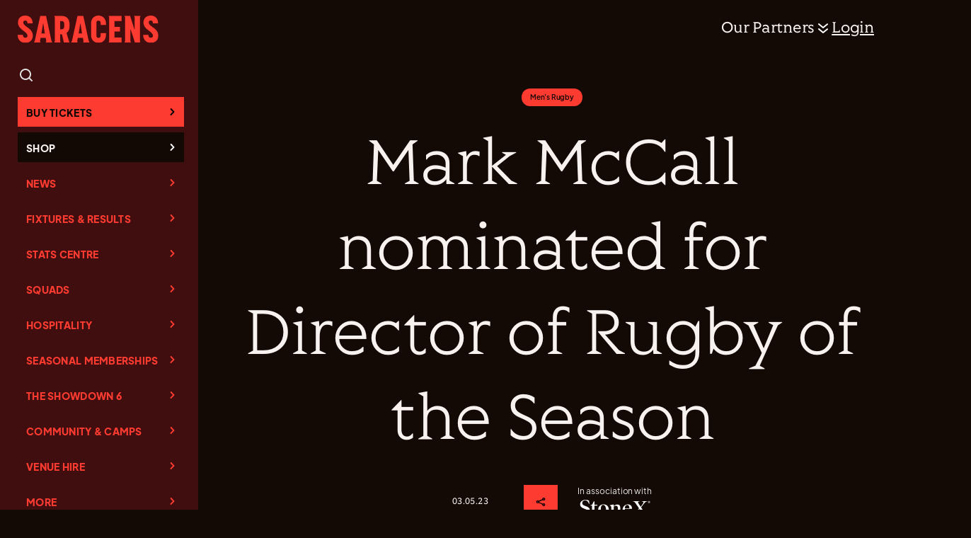

--- FILE ---
content_type: text/css
request_url: https://saracens.com/wp-content/uploads/oxygen/css/115746.css?cache=1759395674&ver=6.9
body_size: 401
content:
#section-237-303 > .ct-section-inner-wrap{display:flex;align-items:center}#section-237-303{display:block}#section-237-303{text-align:left}#div_block-240-303{width:100%}#div_block-248-303{display:none;width:100%}@media (max-width:767px){#div_block-240-303{display:none}}@media (max-width:767px){#div_block-248-303{display:block}}#link-243-303{width:100%}#link-249-303{width:100%}#image-244-303{margin-bottom:0px;width:100%;min-width:100%;max-width:100%}#image-250-303{margin-bottom:0px;width:100%;min-width:100%;max-width:100%}

--- FILE ---
content_type: image/svg+xml
request_url: https://saracens.com/wp-content/plugins/sizzle-saracens-sponsors/assets/img/gilbert-light.svg
body_size: 5315
content:
<?xml version="1.0" encoding="utf-8"?>
<!-- Generator: Adobe Illustrator 25.2.3, SVG Export Plug-In . SVG Version: 6.00 Build 0)  -->
<svg version="1.1" id="Layer_1" xmlns="http://www.w3.org/2000/svg" xmlns:xlink="http://www.w3.org/1999/xlink" x="0px" y="0px"
	 viewBox="0 0 139.4 88.8" style="enable-background:new 0 0 139.4 88.8;" xml:space="preserve">
<style type="text/css">
	.st0{clip-path:url(#SVGID_2_);fill:#1D1D1B;}
	.st1{clip-path:url(#SVGID_4_);fill:#1D1D1B;}
	.st2{clip-path:url(#SVGID_6_);fill:#1D1D1B;}
</style>
<g>
	<g>
		<defs>
			<rect id="SVGID_1_" x="0" width="139.3" height="88.8"/>
		</defs>
		<clipPath id="SVGID_2_">
			<use xlink:href="#SVGID_1_"  style="overflow:visible;"/>
		</clipPath>
		<path class="st0" d="M37.9,71.8h10.2V74H47c-0.7,0-1.1,0.1-1.3,0.2c-0.2,0.2-0.3,0.5-0.3,1.2v10.7h1.4c1.3,0,2.2-0.1,2.8-0.2
			c0.5-0.1,0.9-0.3,1.2-0.6c0.4-0.3,0.7-0.8,0.8-1.3c0.2-0.6,0.3-1.4,0.4-2.4h2.3v6.7H37.9v-2.2h1c0.7,0,1.1-0.1,1.3-0.2
			c0.2-0.2,0.3-0.5,0.3-1.2v-9.3c0-0.7-0.1-1-0.3-1.2S39.6,74,38.9,74h-1V71.8z M26.6,88.3v-2.2h1.1c0.7,0,1.1-0.1,1.3-0.2
			c0.2-0.2,0.3-0.5,0.3-1.2v-9.3c0-0.7-0.1-1-0.3-1.2C28.8,74,28.4,74,27.7,74h-1.1v-2.2h10.3V74h-1.1c-0.7,0-1.1,0.1-1.3,0.2
			c-0.2,0.2-0.3,0.5-0.3,1.2v9.3c0,0.6,0.1,1,0.3,1.2s0.6,0.2,1.3,0.2h1.1v2.2H26.6z M65.6,71.8V74c-0.3,0-0.6-0.1-1-0.1h-1.3v4.7
			h1.2c0.4,0,0.7,0,1.1-0.1v2.2h-0.9h-1.4v5.4h1.4h0.9v2.2h-9.7v-2.2h1c0.7,0,1.1-0.1,1.3-0.2c0.2-0.2,0.3-0.5,0.3-1.2v-9.3
			c0-0.7-0.1-1-0.3-1.2S57.6,74,56.9,74h-1v-2.2C55.9,71.8,65.6,71.8,65.6,71.8z M21.5,88.5l-0.7-1.3c-0.8,0.5-1.7,0.9-2.7,1.2
			c-0.9,0.2-1.9,0.4-2.8,0.4c-2.7,0-4.8-0.8-6.4-2.3s-2.4-3.6-2.4-6.2c0-2.7,0.8-4.8,2.5-6.5c1.6-1.6,3.8-2.5,6.4-2.5
			c0.9,0,1.8,0.1,2.7,0.4c0.8,0.2,1.6,0.6,2.4,1.1l0.5-1.2h2.4v6.6h-2.5c-0.2-1.5-0.6-2.6-1.4-3.4c-0.7-0.7-1.8-1.1-3.1-1.1
			c-1.3,0-2.4,0.5-3.1,1.5c-0.7,1-1,2.5-1,4.4c0,2.3,0.3,4,1,5c0.6,1,1.6,1.6,3,1.6c1,0,1.7-0.1,2.1-0.5c0.4-0.3,0.6-0.9,0.6-1.7
			v-1.1c0-0.6-0.1-0.9-0.2-1.1c-0.2-0.1-0.5-0.2-1-0.2h-1.3v-2h9.4v2.2H25c-0.5,0-0.8,0.1-1,0.2c-0.2,0.2-0.2,0.4-0.2,0.9v5.7
			L21.5,88.5L21.5,88.5z M75.1,88.3v-2.2h1c0.7,0,1.1-0.1,1.3-0.2c0.2-0.2,0.3-0.5,0.3-1.2v-9.3c0-0.7-0.1-1-0.3-1.2
			C77.2,74,76.8,74,76.1,74h-1v-2.2h17.3v6.3h-2.3c-0.2-1-0.3-1.7-0.5-2.2s-0.5-0.9-0.8-1.1c-0.3-0.3-0.7-0.5-1.2-0.6
			S86.2,74,84.9,74h-2.3v4.7H83c1,0,1.6-0.2,1.9-0.5s0.5-1,0.5-2.1h2.2v7.5h-2.2c0-1.1-0.2-1.9-0.5-2.2c-0.3-0.3-1-0.5-1.9-0.5h-0.4
			v5.3h2.3c1.9,0,3.2-0.3,3.9-0.9c0.7-0.6,1.1-1.9,1.3-3.7h2.3v6.8H75.1V88.3z M65.6,88.3v-2.2c0.9-0.1,1.5-0.3,1.9-0.6
			c0.6-0.4,0.9-1.1,0.9-2c0-1-0.3-1.6-0.9-2.1c-0.4-0.3-1.1-0.5-1.9-0.6v-2.2c0.6-0.1,1.1-0.3,1.4-0.5c0.5-0.4,0.8-1,0.8-1.8
			s-0.2-1.4-0.7-1.8c-0.3-0.2-0.8-0.4-1.5-0.5v-2.2h0.5c2.3,0,3.9,0.3,5,0.9s1.6,1.6,1.6,2.9c0,0.9-0.3,1.7-0.9,2.4
			c-0.6,0.7-1.5,1.2-2.7,1.5c1.5,0.3,2.7,0.8,3.4,1.5c0.7,0.7,1.1,1.6,1.1,2.7c0,1.6-0.6,2.8-1.8,3.5c-1.2,0.7-3.2,1-6,1L65.6,88.3
			L65.6,88.3z M104.7,71.8V74h-0.6h-2v4.6h1.8h0.8v2.2h-0.5h-2.1v3.9c0,0.6,0.1,1,0.3,1.2c0.2,0.2,0.6,0.2,1.3,0.2h0.9v2.2h-10v-2.2
			h1c0.7,0,1.1-0.1,1.3-0.2c0.2-0.2,0.3-0.5,0.3-1.2v-9.3c0-0.7-0.1-1-0.3-1.2C96.7,74,96.3,74,95.6,74h-1v-2.2H104.7z M114.5,83.7
			h-1.4c0,1-0.1,1.7-0.2,2c-0.1,0.4-0.4,0.6-0.7,0.6l-0.6-0.4c-0.1-0.2-0.2-0.7-0.2-1.4v-1.6c0-1-0.2-1.8-0.7-2.3s-1.3-0.9-2.4-1
			c1.3-0.2,2.3-0.7,3-1.3c0.7-0.6,1-1.4,1-2.4c0-1.4-0.5-2.4-1.6-3.1c-1-0.7-2.6-1-4.7-1h-1.4V74c0.9,0.1,1.5,0.2,1.9,0.5
			c0.5,0.4,0.7,1,0.7,1.9c0,0.8-0.2,1.4-0.7,1.7c-0.4,0.3-1,0.4-1.9,0.5v2.2c0.7,0,1.2,0.2,1.4,0.4c0.3,0.3,0.5,0.9,0.5,1.8v1.6
			c0,1.5,0.3,2.5,1,3.2s1.8,1,3.2,1c1.4,0,2.4-0.4,3.1-1.1c0.2-0.3,0.5-0.6,0.6-1L114.5,83.7L114.5,83.7z M114.5,78.2h-0.4v-6.4h0.4
			V78.2z M114.5,78.2h2c0-1.4,0.3-2.4,0.8-3.1c0.6-0.7,1.5-1,2.6-1h0.2v10.1v0.3c0,0.5,0,0.9-0.1,1.1l-0.3,0.3
			c-0.2,0.1-0.6,0.1-1,0.2c-0.4,0-0.8,0.1-1.4,0.1v2.1h10.4v-2.1c-0.8,0-1.3,0-1.6-0.1l-0.7-0.2l-0.3-0.3c-0.1-0.2-0.1-0.5-0.1-1.1
			V74.1h0.3c1.2,0,2,0.3,2.6,1c0.6,0.7,0.9,1.7,0.9,3.1h2.4v-6.4h-16.6L114.5,78.2L114.5,78.2z M114.5,86.7v-3h0.3V84v0.3
			C114.9,85.3,114.7,86.1,114.5,86.7"/>
	</g>
	<g>
		<defs>
			<rect id="SVGID_3_" x="0" width="139.3" height="88.8"/>
		</defs>
		<clipPath id="SVGID_4_">
			<use xlink:href="#SVGID_3_"  style="overflow:visible;"/>
		</clipPath>
		<path class="st1" d="M46,63.5c-13.5,3.7-29.4,6-46,6.1l0,0c20.5-0.8,36.7-7,46-16v5.5C38.8,63,30,66,20,67.8
			c9.7-1.5,18.5-3.8,26-6.8V63.5z M0,0c16.6,0.1,32.5,2.4,46,6.1v2.6c-7.5-3-16.3-5.3-26-6.8c9.9,1.8,18.8,4.8,26,8.7v5.5
			C36.7,7.1,20.5,0.9,0,0L0,0z M46,53.6v5.5c11.5-6.3,18.6-14.8,18.6-24.2S57.5,17,46,10.7v5.5c5.5,5.4,8.6,11.8,8.6,18.7
			C54.6,41.7,51.5,48.1,46,53.6 M46,6.1c22.7,6.3,38.3,16.8,38.3,28.7S68.6,57.2,46,63.5v-2.6c16-6.3,25.9-15.7,25.9-26.1
			S62,15.1,46,8.7"/>
	</g>
	<g>
		<defs>
			<rect id="SVGID_5_" x="0" width="139.3" height="88.8"/>
		</defs>
		<clipPath id="SVGID_6_">
			<use xlink:href="#SVGID_5_"  style="overflow:visible;"/>
		</clipPath>
		<path class="st2" d="M93.4,53.5V59c-11.5-6.2-18.6-14.8-18.6-24.2s7.1-17.9,18.6-24.2v5.5c-5.5,5.4-8.6,11.8-8.6,18.7
			C84.8,41.7,87.9,48.2,93.4,53.5 M93.4,6.1c-22.7,6.3-38.3,16.8-38.3,28.7s15.6,22.4,38.3,28.7v-2.6c-16-6.4-26-15.7-26-26.1
			s9.9-19.7,26-26.1V6.1z M93.4,63.5c13.4,3.7,29.4,6,46,6.1l0,0c-20.5-0.8-36.7-7-46-16v5.5c7.2,3.9,16,6.9,26,8.7
			c-9.7-1.5-18.5-3.8-26-6.8V63.5z M139.4,0c-16.6,0.1-32.5,2.4-46,6.1v2.6c7.5-3,16.3-5.3,26-6.8c-9.9,1.8-18.8,4.8-26,8.7v5.5
			C102.7,7.1,118.9,0.9,139.4,0"/>
	</g>
</g>
</svg>
